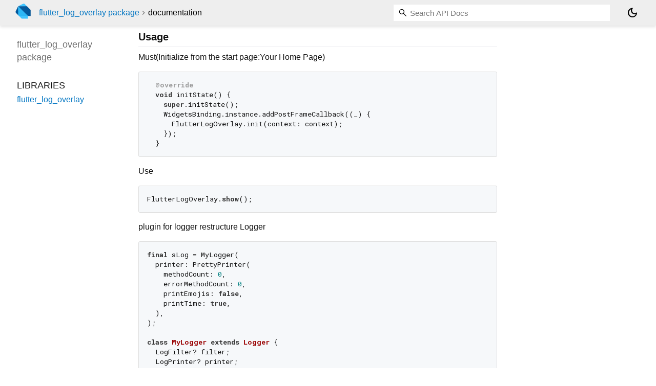

--- FILE ---
content_type: text/html; charset="utf-8"
request_url: https://pub.dev/documentation/flutter_log_overlay/latest/
body_size: 2297
content:
<!DOCTYPE html>
<html lang="en"><head><script type="text/javascript" src="https://www.googletagmanager.com/gtm.js?id=GTM-MX6DBN9" async="async"></script><script type="text/javascript" src="/static/hash-a6jh3avn/js/gtm.js"></script><meta charset="utf-8"/><meta http-equiv="X-UA-Compatible" content="IE=edge"/><meta name="viewport" content="width=device-width, height=device-height, initial-scale=1, user-scalable=no"/><meta name="generator" content="made with love by dartdoc"/><meta name="description" content="flutter_log_overlay API docs, for the Dart programming language."/><title>flutter_log_overlay - Dart API docs</title><link rel="canonical" href="https://pub.dev/documentation/flutter_log_overlay/latest/"/><link rel="preconnect" href="https://fonts.gstatic.com"/><link rel="stylesheet" href="https://fonts.googleapis.com/css2?family=Roboto+Mono:ital,wght@0,300;0,400;0,500;0,700;1,400&amp;display=swap"/><link rel="stylesheet" href="https://fonts.googleapis.com/css2?family=Material+Symbols+Outlined:opsz,wght,FILL,GRAD@24,400,0,0"/><link rel="stylesheet" href="/static/hash-a6jh3avn/css/dartdoc.css"/><link rel="icon" href="/favicon.ico?hash=nk4nss8c7444fg0chird9erqef2vkhb8"/></head><body class="light-theme" data-base-href="" data-using-base-href="false"><noscript><iframe src="https://www.googletagmanager.com/ns.html?id=GTM-MX6DBN9" height="0" width="0" style="display:none;visibility:hidden"></iframe></noscript><script src="/static/hash-a6jh3avn/js/dark-init.js"></script><div id="overlay-under-drawer"></div><header id="title"><span id="sidenav-left-toggle" class="material-symbols-outlined" role="button" tabindex="0">menu</span><a class="hidden-xs" href="/"><img src="/static/hash-a6jh3avn/img/dart-logo.svg" alt="" width="30" height="30" role="presentation" aria-label="Go to the landing page of pub.dev" style="height: 30px; margin-right: 1em;"/></a><ol class="breadcrumbs gt-separated dark hidden-xs"><li><a href="/packages/flutter_log_overlay">flutter_log_overlay package</a></li><li class="self-crumb">documentation</li></ol><div class="self-name">flutter_log_overlay package</div><form class="search navbar-right" role="search"><input id="search-box" class="form-control typeahead" type="text" placeholder="Loading search..." autocomplete="off"/></form><button id="theme-button" class="toggle" aria-label="Light and dark mode toggle" title="Toggle between light and dark mode"><span id="dark-theme-button" class="material-symbols-outlined" aria-hidden="true">dark_mode</span><span id="light-theme-button" class="material-symbols-outlined" aria-hidden="true">light_mode</span></button></header><main><div id="dartdoc-main-content" class="main-content">
      
<div class="desc markdown markdown-body">
  <h2 id="usage">Usage</h2>
<p>Must(Initialize from the start page:Your Home Page)</p>
<pre class="language-dart"><code class="language-dart">  @override
  void initState() {
    super.initState();
    WidgetsBinding.instance.addPostFrameCallback((_) {
      FlutterLogOverlay.init(context: context);
    });
  }
</code></pre>
<p>Use</p>
<pre class="language-dart"><code class="language-dart">FlutterLogOverlay.show(); 
</code></pre>
<p>plugin for logger
restructure Logger</p>
<pre class="language-dart"><code class="language-dart">final sLog = MyLogger(
  printer: PrettyPrinter(
    methodCount: 0,
    errorMethodCount: 0,
    printEmojis: false,
    printTime: true,
  ),
);

class MyLogger extends Logger {
  LogFilter? filter;
  LogPrinter? printer;
  LogOutput? output;
  Level? level;

  MyLogger({
    this.filter,
    this.printer,
    this.output,
    this.level,
  }) : super(
          filter: filter,
          printer: printer,
          output: output,
          level: level,
        );

  @override
  void log(
    Level level,
    dynamic message, [
    dynamic error,
    StackTrace? stackTrace,
  ]) {
    _startTime = DateTime.now();
    FlutterLogOverlay.addLog(
      isCore: level == Level.error,
      content: [
        getTime(),
        "--------------------",
        ((printer ?? PrettyPrinter()) as PrettyPrinter)
            .stringifyMessage(message),
      ],
    );
    super.log(
      level,
      message,
      error != null || stackTrace != null
          ? [
              error,
              stackTrace,
            ]
          : null,
    );
  }

  DateTime? _startTime;

  String getTime() {
    var now = DateTime.now();
    var year = _fourDigits(now.year);
    var month = _twoDigits(now.month);
    var day = _twoDigits(now.day);
    var h = _twoDigits(now.hour);
    var min = _twoDigits(now.minute);
    var sec = _twoDigits(now.second);
    var ms = _threeDigits(now.millisecond);
    var timeSinceStart = now.difference(_startTime!).toString();
    return '$year-$month-$day $h:$min:$sec.$ms (+$timeSinceStart)';
  }

  String _fourDigits(int n) {
    if (n &gt;= 1000) return '$n';
    if (n &gt;= 100) return '0$n';
    if (n &gt;= 10) return '00$n';
    return '000$n';
  }

  String _threeDigits(int n) {
    if (n &gt;= 100) return '$n';
    if (n &gt;= 10) return '0$n';
    return '00$n';
  }

  String _twoDigits(int n) {
    if (n &gt;= 10) return '$n';
    return '0$n';
  }
}
</code></pre>
<p>Optional</p>
<pre class="language-dart"><code class="language-dart">  @override
  Widget build(BuildContext context) {
    return GestureDetector(
      onPanEnd: FlutterLogOverlay.showOverlayPan,
      behavior: HitTestBehavior.translucent,
      child: const MaterialApp(
        debugShowCheckedModeBanner: false,
        home: FirstPgae(),
      ),
    );
  }
</code></pre>
</div>


      <div class="summary">
          <h2>Libraries</h2>
        <dl>
          <dt id="flutter_log_overlay">
  <span class="name"><a href="flutter_log_overlay/">flutter_log_overlay</a></span> 

</dt>
<dd>
</dd>

        </dl>
      </div>
  </div><div id="dartdoc-sidebar-left" class="sidebar sidebar-offcanvas-left"><header id="header-search-sidebar" class="hidden-l"><form class="search-sidebar" role="search"><input id="search-sidebar" class="form-control typeahead" type="text" placeholder="Loading search..." autocomplete="off"/></form></header><ol id="sidebar-nav" class="breadcrumbs gt-separated dark hidden-l"><li><a href="/packages/flutter_log_overlay">flutter_log_overlay package</a></li><li class="self-crumb">documentation</li></ol>
    <!-- The search input and breadcrumbs below are only responsively visible at low resolutions. -->



    <h5 class="hidden-xs"><span class="package-name">flutter_log_overlay</span> <span class="package-kind">package</span></h5>
    <ol>
      <li class="section-title">Libraries</li>
      <li><a href="flutter_log_overlay/">flutter_log_overlay</a></li>
</ol>

  </div><div id="dartdoc-sidebar-right" class="sidebar sidebar-offcanvas-right">
  </div></main><footer><span class="no-break">flutter_log_overlay 0.0.11</span></footer><script src="/static/hash-a6jh3avn/dartdoc/resources/highlight.pack.js"></script><script src="/static/hash-a6jh3avn/dartdoc/resources/docs.dart.js"></script></body></html>